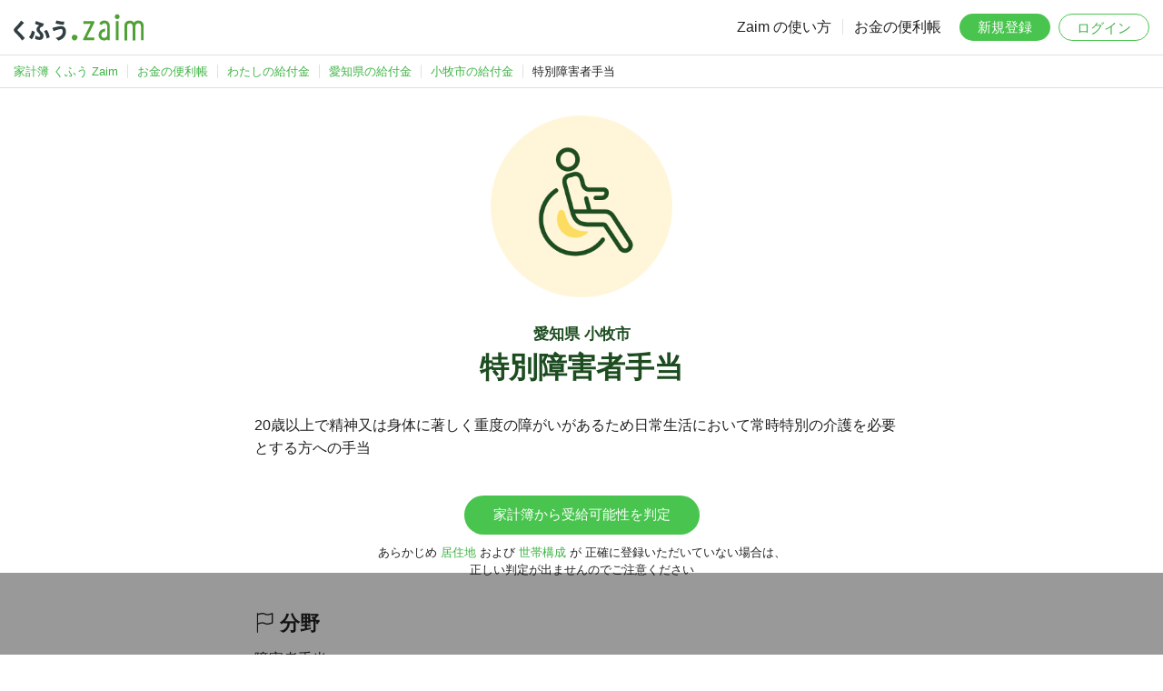

--- FILE ---
content_type: text/html; charset=UTF-8
request_url: https://content.zaim.net/benefits/show/5091
body_size: 16060
content:
<!DOCTYPE html>
<html lang="ja">
    <head>
                    <title>愛知県小牧市の特別障害者手当：わたしの給付金｜家計簿アプリ くふう Zaim</title>
                            <meta name="description" content="愛知県小牧市の特別障害者手当の金額や対象条件です。家計簿サービス くふう Zaim の会員登録で、あなたの受給可能性を無料で判定できます。">
        
        <meta http-equiv="Content-Type" content="text/html; charset=utf-8">
        <meta http-equiv="X-UA-Compatible" content="IE=edge,chrome=1">
        <meta name="viewport" content="width=device-width,initial-scale=1.0,minimum-scale=1.0,maximum-scale=1.0,user-scalable=no">
        
        <meta name="twitter:card" content="summary_large_image">
        <meta name="twitter:site" content="@zaimjp">
        
        <meta property="fb:app_id" content="1995446750713036">
                    
            <meta name="apple-itunes-app" content="app-id=445850671">
                
        <link rel="icon" type="image/png" sizes="32x32" href="https://content.zaim.net/image/favicon-32x32.png">
        <link rel="icon" type="image/png" sizes="16x16" href="https://content.zaim.net/image/favicon-16x16.png">
        
        <link rel="apple-touch-icon" sizes="180x180" href="https://content.zaim.net/image/apple-touch-icon.png">
        
        <link rel="mask-icon" href="https://content.zaim.net/image/safari-pinned-tab.svg" color="#49c54f">
                                        <link rel="stylesheet" href="/v2/css/zaim-common.css?id=4e1724e1019e0974f0c98729cb5d0216">
            <link rel="stylesheet" href="/v2/css/benefit.css?id=26ad661680250e23bc17c6db26a1808e">
    <link rel="stylesheet" href="/v2/css/bootstrap-icons.css?id=88666cf91b9dedb680cbc57d65f7d617">
                    <script type="application/ld+json">{"@context":"https://schema.org","@type":"BreadcrumbList","name":"BreadcrumbList","itemListElement":[{"@type":"ListItem","position":1,"name":"家計簿 くふう Zaim","item":"https://zaim.net"},{"@type":"ListItem","position":2,"name":"お金の便利帳","item":"https://content.zaim.net/"},{"@type":"ListItem","position":3,"name":"わたしの給付金","item":"https://content.zaim.net/benefits"},{"@type":"ListItem","position":4,"name":"愛知県の給付金","item":"https://content.zaim.net/benefits/prefecture/23"},{"@type":"ListItem","position":5,"name":"小牧市の給付金","item":"https://content.zaim.net/benefits/city/23219"},{"@type":"ListItem","position":6,"name":"特別障害者手当"}]}</script>
            </head>
    <body class="">
        
                            <header id="header">
    <a href="https://zaim.net" class="header-logo">
        <img src="https://content.zaim.net/image/common/kufu-zaim.logo.svg" alt="くふう Zaim">
    </a>
    <nav id="nav" class="default">
        <ul class="nav-text">
            <li><a href="https://content.zaim.net/manuals">Zaim の使い方</a></li>
            <li><a href="https://content.zaim.net">お金の便利帳</a></li>
        </ul>
        <ul class="nav-btn">
            <li><a href="https://content.zaim.net/auth/signup" class="btn btn-success">新規登録</a></li>
            <li><a href="https://content.zaim.net/auth/signin" class="btn btn-light login">ログイン</a></li>
        </ul>
        <ul class="nav-sub">
            <li>
                <input type="checkbox" id="nav-sub-check" class="nav-sub-check">
                <label for="nav-sub-check" class="nav-sub-trigger-sp">
                    <span></span><span></span><span></span>
                    <div></div>
                </label>
                <ul class="nav-sub-menu">
                    <li><a href="https://content.zaim.net/manuals">Zaim の使い方</a></li>
                    <li><a href="https://content.zaim.net">お金の便利帳</a></li>
                    <li><a href="https://content.zaim.net/auth/signup">新規登録</a></li>
                    <li><a href="https://content.zaim.net/auth/signin">ログイン</a></li>
                </ul>
            </li>
        </ul>
    </nav>
</header>
        
        
                    <nav id="breadcrumb" class="only-pc-view"><ul><li class="first"><a href="https://zaim.net"><span>家計簿 くふう Zaim</span></a></li><li><a href="https://content.zaim.net/"><span>お金の便利帳</span></a></li><li><a href="https://content.zaim.net/benefits"><span>わたしの給付金</span></a></li><li><a href="https://content.zaim.net/benefits/prefecture/23"><span>愛知県の給付金</span></a></li><li><a href="https://content.zaim.net/benefits/city/23219"><span>小牧市の給付金</span></a></li><li class="active">特別障害者手当</li></ul></nav>
        
        <main id="main">
                            <div class="main-visual show">
        <img src="https://content.zaim.net/image/content/benefit/circle.handicapped.png">
        <h1>
                        <small>
                愛知県 小牧市
            </small>
                        特別障害者手当
        </h1>
    </div>

    <div class="main-content">
        <p>20歳以上で精神又は身体に著しく重度の障がいがあるため日常生活において常時特別の介護を必要とする方への手当</p>
                    <div class="btn-box">
                
                <a href="https://content.zaim.net/benefits/city/23219"
                   class="btn btn-success"
                   onclick="">
                    家計簿から受給可能性を判定
                </a>
                <p>
                    <small>
                        <span class="inline-block">
                        あらかじめ <a href="https://zaim.net/user/profile" target="_blank">居住地</a>
                        および <a href="https://content.zaim.net/home/groups" target="_blank">世帯構成</a> が
                        </span>
                        <span class="inline-block">正確に登録いただいていない場合は、</span><br/>
                        <span class="inline-block">正しい判定が出ませんのでご注意ください</span>
                    </small>
                </p>
            </div>
                <dl>
                            <dt><h2><i class="bi bi-flag"></i> 分野</h2></dt>
                <dd>障害者手当</dd>
            
            <dt><h2><i class="bi bi-emoji-smile"></i> 対象年齢</h2></dt>
            <dd>20 歳〜のご家族がいる場合に受給対象となります。</dd>

            <dt><h2><i class="bi bi-receipt"></i> 金額</h2></dt>
            <dd>
                                    〜26,260 円（都度）が給付されます。
                                
            </dd>

            <dt><h2><i class="bi bi-wallet"></i> 所得条件</h2></dt>
            <dd>条件次第では所得がある一定以上でも受給できる可能性があります。</dd>

            <dt><h2><i class="bi bi-person-circle"></i> 生活保護者</h2></dt>
            <dd>いくつかの条件がかけあわさっており、それ次第では生活保護者の方も受けられる可能性があります。</dd>
        </dl>
        <div class="attention">
            <h3>給付金の情報に関する補足</h3>
            <p>
                これらの給付金の情報は、Zaim が独自に収集したものおよび
                <a href="https://content.zaim.net/benefits/opensource">各自治体が公開するオープンデータ</a>
                を利用したものとなります。必ず地方自治体・国の公式サイトをご確認のうえ、申請などを実施してください。詳しくは
                <a href="https://content.zaim.net/legal/tos" target="_blank">利用規約 14 条 2 項</a>
                をご確認ください。もし情報に間違いがあった場合は、
                <a href="https://content.zaim.net/contacts/add?benefit_id=5091">ここをクリックして、事務局に連絡</a>
                していただけますと幸いです。
            </p>
            <p>また、一切の複製・上映・公衆送信・頒布・譲渡・貸与・翻訳・翻案・二次利用等を禁じます。</p>
        </div>
                    <p class="center">
                お住まいの地域の給付金を一括検索。<br/>
                Zaim に登録すると、あなたのプロフィールから<br/>
                受給できる可能性のある給付金を自動抽出します。
            </p>
            <div class="btn-box">
                <a href="https://content.zaim.net/auth/signup" class="btn btn-success">1
                    分で完了する無料登録</a>
                <br/>
                <small>
                    <a href="https://id.zaim.net">すでに
                        Zaim に登録済の方</a>
                </small>
            </div>
            </div>
            
                            <div class='ad-content'>
    <ins class="adsbygoogle" style="display:block" data-ad-client="ca-pub-4172411565750343" data-ad-slot="6920822316" data-ad-format="auto"></ins>
    <script>
        (adsbygoogle = window.adsbygoogle || []).push({});
    </script>
</div>
                    </main>
        
        <footer id="footer">
    <div class="footer-catch">くふう Zaim を始めよう</div>
    <div class="footer-title">
        <span>毎日のお金も、</span><span>一生のお金も、</span><span>あなたらしく改善。</span>
    </div>

    <div class="download-app">
  <div class="download-app__label">
      <img src="https://content.zaim.net/image/common/icon-app.png" alt="Zaim" class="download-app__icon">
      <span>アプリはこちら</span>
  </div>
  <div class="download-app__buttons">
      <a href="https://zaim.net/redirect_app?event=common_footer" target="_blank">
          <img src="https://content.zaim.net/image/common/download.android.png">
      </a>
      <a href="https://zaim.net/redirect_app?event=common_footer" target="_blank">
          <img src="https://content.zaim.net/image/common/download.apple.png">
      </a>
  </div>
</div>

    <div class="footer-links">
        <dl>
            <dt>企業・規約</dt>
            <dd>
                <ul>
                    <li>
                        <a href="https://kufu.co.jp/company/kufucompany" target="_blank">運営会社</a>
                    </li>
                    <li>
                        <a href="https://kufu.jp/terms/zaim">利用規約</a>
                    </li>
                    <li>
                        <a href="https://kufu.co.jp/service-privacypolicy/">プライバシーポリシー</a>
                    </li>
                    <li>
                        <a href="https://content.zaim.net/legal">その他の規約など</a>
                    </li>
                </ul>
            </dd>
        </dl>
        <dl>
            <dt>サービス</dt>
            <dd>
                <ul>
                    <li>
                        <a href="https://apps.apple.com/jp/app/%E5%AE%B6%E8%A8%88%E7%B0%BFzaim-%E8%B2%AF%E9%87%91%E3%81%8C%E3%81%A7%E3%81%8D%E3%82%8B%E4%BA%BA%E6%B0%97%E5%AE%B6%E8%A8%88%E7%B0%BF-%E3%81%8B%E3%81%91%E3%81%84%E3%81%BC/id445850671?from=web-footer" target="_blank" rel="noreferrer">iPhone, iPad 版</a>
                    </li>
                    <li>
                        <a href="https://play.google.com/store/apps/details?id=net.zaim.android&pcampaignid=pcampaignidMKT-Other-global-all-co-prtnr-py-PartBadge-Mar2515-1" target="_blank" rel="noreferrer">Android 版</a>
                    </li>
                    <li>
                        <a href="https://info.zaim.net/biz-lp/" target="_blank">購買行動分析ツール</a>
                    </li>
                </ul>
            </dd>
        </dl>
        <dl>
            <dt>利用方法</dt>
            <dd>
                <ul>
                    <li>
                        <a href="https://content.zaim.net/manuals">使い方</a>
                    </li>
                    <li>
                        <a href="https://content.zaim.net/questions">よくある質問</a>
                    </li>
                    <li>
                        <a href="https://content.zaim.net/contacts/add">お問い合わせ</a>
                    </li>
                    <li>
                        <a href="https://content.zaim.net/home/contacts/comment">ご意見・ご感想</a>
                    </li>
                </ul>
            </dd>
        </dl>
        <dl>
            <dt>くふうカンパニーのサービス</dt>
            <dd>
                <ul class="column">
                    <li>
                        <a href="https://kufu.jp/" target="_blank">ポータルサイト</a>
                    </li>
                    <li>
                        <a href="https://tokubai.co.jp/" target="_blank">毎日のおトク情報｜くふう トクバイ</a>
                    </li>
                    <li>
                        <a href="https://retrip.jp/" target="_blank">旅行・おでかけメディア｜くふう トリップ</a>
                    </li>
                    <li>
                        <a href="https://kosodate.kufu.jp/kidsgohan/" target="_blank">こどもの食アイデア集合｜くふう キッズごはん</a>
                    </li>
                    <li>
                        <a href="https://money.kufu.jp/kakeibo/cases" target="_blank">みんなの家計を大公開｜くふう 家計簿</a>
                    </li>
                    <li>
                        <a href="https://shopping.kufu.jp/" target="_blank">近くの買い物情報｜くふう ショッピング</a>
                    </li>
                </ul>
            </dd>
        </dl>
    </div>
    <div class="footer-copyright">
        &copy; Kufu Company Inc.
    </div>
</footer>
        
        <!-- Google tag (gtag.js) -->
<script async src="https://www.googletagmanager.com/gtag/js?id=G-9RQJ0TNDV4"></script>
<script>
  window.dataLayer = window.dataLayer || [];
  function gtag(){dataLayer.push(arguments);}
  gtag('js', new Date());

  gtag('config', 'G-9RQJ0TNDV4', {
    'user_id': ''
  });
</script>

<script src="https://www.gstatic.com/firebasejs/8.4.2/firebase-app.js"></script>
<script src="https://www.gstatic.com/firebasejs/8.4.2/firebase-analytics.js"></script>

<script>
    var firebaseConfig = {
        apiKey: "AIzaSyCeS-i2X7YP9UN97A0T4hp2uUsQ1KdR-PI",
        authDomain: "zaim-co-jp-api-project-242512307251.firebaseapp.com",
        databaseURL: "https://zaim-co-jp-api-project-242512307251.firebaseio.com",
        projectId: "zaim.co.jp:api-project-242512307251",
        storageBucket: "undefined",
        messagingSenderId: "242512307251",
        appId: "1:242512307251:web:fa5ae8d44d88b8ed4c6f46",
        measurementId: "G-H0ZTW5DYV7"
    };
    firebase.initializeApp(firebaseConfig);
    var analytics = firebase.analytics();
    analytics.setUserId('');
</script>
        
                        <script>
        var lazyloadads = false;
        window.addEventListener("scroll", function() {
            if ((document.documentElement.scrollTop != 0 && lazyloadads === false) || (document.body.scrollTop != 0 && lazyloadads === false)) {
                (function() {
                    var ad = document.createElement('script');
                    ad.type = 'text/javascript';
                    ad.async = true;
                    ad.src = 'https://pagead2.googlesyndication.com/pagead/js/adsbygoogle.js';
                    var sc = document.getElementsByTagName('script')[0];
                    sc.parentNode.insertBefore(ad, sc);
                })();
                lazyloadads = true;
            }
        }, true)
    </script>
                            <div class='ad-footer'>
	<ins class="adsbygoogle"
		style="display:inline-block;min-width:320px;max-width:970px;width:100%;height:90px"
		data-ad-client="ca-pub-4172411565750343"
		data-ad-slot="6920822316"></ins>
	<script>(adsbygoogle = window.adsbygoogle || []).push({});</script>
</div>
            </body>
</html>


--- FILE ---
content_type: text/javascript; charset=UTF-8
request_url: https://www.gstatic.com/firebasejs/8.4.2/firebase-app.js
body_size: 6435
content:
!function(e,t){"object"==typeof exports&&"undefined"!=typeof module?module.exports=t():"function"==typeof define&&define.amd?define(t):(e="undefined"!=typeof globalThis?globalThis:e||self).firebase=t()}(this,function(){"use strict";var r=function(e,t){return(r=Object.setPrototypeOf||{__proto__:[]}instanceof Array&&function(e,t){e.__proto__=t}||function(e,t){for(var n in t)Object.prototype.hasOwnProperty.call(t,n)&&(e[n]=t[n])})(e,t)};var i=function(){return(i=Object.assign||function(e){for(var t,n=1,r=arguments.length;n<r;n++)for(var i in t=arguments[n])Object.prototype.hasOwnProperty.call(t,i)&&(e[i]=t[i]);return e}).apply(this,arguments)};function e(e,a,s,c){return new(s=s||Promise)(function(n,t){function r(e){try{o(c.next(e))}catch(e){t(e)}}function i(e){try{o(c.throw(e))}catch(e){t(e)}}function o(e){var t;e.done?n(e.value):((t=e.value)instanceof s?t:new s(function(e){e(t)})).then(r,i)}o((c=c.apply(e,a||[])).next())})}function n(n,r){var i,o,a,s={label:0,sent:function(){if(1&a[0])throw a[1];return a[1]},trys:[],ops:[]},e={next:t(0),throw:t(1),return:t(2)};return"function"==typeof Symbol&&(e[Symbol.iterator]=function(){return this}),e;function t(t){return function(e){return function(t){if(i)throw new TypeError("Generator is already executing.");for(;s;)try{if(i=1,o&&(a=2&t[0]?o.return:t[0]?o.throw||((a=o.return)&&a.call(o),0):o.next)&&!(a=a.call(o,t[1])).done)return a;switch(o=0,(t=a?[2&t[0],a.value]:t)[0]){case 0:case 1:a=t;break;case 4:return s.label++,{value:t[1],done:!1};case 5:s.label++,o=t[1],t=[0];continue;case 7:t=s.ops.pop(),s.trys.pop();continue;default:if(!(a=0<(a=s.trys).length&&a[a.length-1])&&(6===t[0]||2===t[0])){s=0;continue}if(3===t[0]&&(!a||t[1]>a[0]&&t[1]<a[3])){s.label=t[1];break}if(6===t[0]&&s.label<a[1]){s.label=a[1],a=t;break}if(a&&s.label<a[2]){s.label=a[2],s.ops.push(t);break}a[2]&&s.ops.pop(),s.trys.pop();continue}t=r.call(n,s)}catch(e){t=[6,e],o=0}finally{i=a=0}if(5&t[0])throw t[1];return{value:t[0]?t[1]:void 0,done:!0}}([t,e])}}}function u(e){var t="function"==typeof Symbol&&Symbol.iterator,n=t&&e[t],r=0;if(n)return n.call(e);if(e&&"number"==typeof e.length)return{next:function(){return{value:(e=e&&r>=e.length?void 0:e)&&e[r++],done:!e}}};throw new TypeError(t?"Object is not iterable.":"Symbol.iterator is not defined.")}function p(e,t){var n="function"==typeof Symbol&&e[Symbol.iterator];if(!n)return e;var r,i,o=n.call(e),a=[];try{for(;(void 0===t||0<t--)&&!(r=o.next()).done;)a.push(r.value)}catch(e){i={error:e}}finally{try{r&&!r.done&&(n=o.return)&&n.call(o)}finally{if(i)throw i.error}}return a}function a(e,t){for(var n=0,r=t.length,i=e.length;n<r;n++,i++)e[i]=t[n];return e}function f(e,t){if(!(t instanceof Object))return t;switch(t.constructor){case Date:return new Date(t.getTime());case Object:void 0===e&&(e={});break;case Array:e=[];break;default:return t}for(var n in t)t.hasOwnProperty(n)&&"__proto__"!==n&&(e[n]=f(e[n],t[n]));return e}var o=(t.prototype.wrapCallback=function(n){var r=this;return function(e,t){e?r.reject(e):r.resolve(t),"function"==typeof n&&(r.promise.catch(function(){}),1===n.length?n(e):n(e,t))}},t);function t(){var n=this;this.reject=function(){},this.resolve=function(){},this.promise=new Promise(function(e,t){n.resolve=e,n.reject=t})}var s,c="FirebaseError",l=(function(e,t){if("function"!=typeof t&&null!==t)throw new TypeError("Class extends value "+String(t)+" is not a constructor or null");function n(){this.constructor=e}r(e,t),e.prototype=null===t?Object.create(t):(n.prototype=t.prototype,new n)}(h,s=Error),h);function h(e,t,n){t=s.call(this,t)||this;return t.code=e,t.customData=n,t.name=c,Object.setPrototypeOf(t,h.prototype),Error.captureStackTrace&&Error.captureStackTrace(t,d.prototype.create),t}var d=(v.prototype.create=function(e){for(var t=[],n=1;n<arguments.length;n++)t[n-1]=arguments[n];var r,i=t[0]||{},o=this.service+"/"+e,e=this.errors[e],e=e?(r=i,e.replace(m,function(e,t){var n=r[t];return null!=n?String(n):"<"+t+"?>"})):"Error",e=this.serviceName+": "+e+" ("+o+").";return new l(o,e,i)},v);function v(e,t,n){this.service=e,this.serviceName=t,this.errors=n}var m=/\{\$([^}]+)}/g;function y(e,t){return Object.prototype.hasOwnProperty.call(e,t)}function g(e,t){t=new b(e,t);return t.subscribe.bind(t)}var b=(w.prototype.next=function(t){this.forEachObserver(function(e){e.next(t)})},w.prototype.error=function(t){this.forEachObserver(function(e){e.error(t)}),this.close(t)},w.prototype.complete=function(){this.forEachObserver(function(e){e.complete()}),this.close()},w.prototype.subscribe=function(e,t,n){var r,i=this;if(void 0===e&&void 0===t&&void 0===n)throw new Error("Missing Observer.");void 0===(r=function(e,t){if("object"!=typeof e||null===e)return!1;for(var n=0,r=t;n<r.length;n++){var i=r[n];if(i in e&&"function"==typeof e[i])return!0}return!1}(e,["next","error","complete"])?e:{next:e,error:t,complete:n}).next&&(r.next=I),void 0===r.error&&(r.error=I),void 0===r.complete&&(r.complete=I);n=this.unsubscribeOne.bind(this,this.observers.length);return this.finalized&&this.task.then(function(){try{i.finalError?r.error(i.finalError):r.complete()}catch(e){}}),this.observers.push(r),n},w.prototype.unsubscribeOne=function(e){void 0!==this.observers&&void 0!==this.observers[e]&&(delete this.observers[e],--this.observerCount,0===this.observerCount&&void 0!==this.onNoObservers&&this.onNoObservers(this))},w.prototype.forEachObserver=function(e){if(!this.finalized)for(var t=0;t<this.observers.length;t++)this.sendOne(t,e)},w.prototype.sendOne=function(e,t){var n=this;this.task.then(function(){if(void 0!==n.observers&&void 0!==n.observers[e])try{t(n.observers[e])}catch(e){"undefined"!=typeof console&&console.error&&console.error(e)}})},w.prototype.close=function(e){var t=this;this.finalized||(this.finalized=!0,void 0!==e&&(this.finalError=e),this.task.then(function(){t.observers=void 0,t.onNoObservers=void 0}))},w);function w(e,t){var n=this;this.observers=[],this.unsubscribes=[],this.observerCount=0,this.task=Promise.resolve(),this.finalized=!1,this.onNoObservers=t,this.task.then(function(){e(n)}).catch(function(e){n.error(e)})}function I(){}var E=(O.prototype.setInstantiationMode=function(e){return this.instantiationMode=e,this},O.prototype.setMultipleInstances=function(e){return this.multipleInstances=e,this},O.prototype.setServiceProps=function(e){return this.serviceProps=e,this},O.prototype.setInstanceCreatedCallback=function(e){return this.onInstanceCreated=e,this},O);function O(e,t,n){this.name=e,this.instanceFactory=t,this.type=n,this.multipleInstances=!1,this.serviceProps={},this.instantiationMode="LAZY",this.onInstanceCreated=null}var _="[DEFAULT]",N=(L.prototype.get=function(e){void 0===e&&(e=_);var t=this.normalizeInstanceIdentifier(e);if(!this.instancesDeferred.has(t)){var n=new o;if(this.instancesDeferred.set(t,n),this.isInitialized(t)||this.shouldAutoInitialize())try{var r=this.getOrInitializeService({instanceIdentifier:t});r&&n.resolve(r)}catch(e){}}return this.instancesDeferred.get(t).promise},L.prototype.getImmediate=function(e){var t=i({identifier:_,optional:!1},e),e=t.identifier,t=t.optional,n=this.normalizeInstanceIdentifier(e);if(!this.isInitialized(n)&&!this.shouldAutoInitialize()){if(t)return null;throw Error("Service "+this.name+" is not available")}try{return this.getOrInitializeService({instanceIdentifier:n})}catch(e){if(t)return null;throw e}},L.prototype.getComponent=function(){return this.component},L.prototype.setComponent=function(e){var t,n;if(e.name!==this.name)throw Error("Mismatching Component "+e.name+" for Provider "+this.name+".");if(this.component)throw Error("Component for "+this.name+" has already been provided");if(this.component=e,this.shouldAutoInitialize()){if("EAGER"===e.instantiationMode)try{this.getOrInitializeService({instanceIdentifier:_})}catch(e){}try{for(var r=u(this.instancesDeferred.entries()),i=r.next();!i.done;i=r.next()){var o=p(i.value,2),a=o[0],s=o[1],c=this.normalizeInstanceIdentifier(a);try{var l=this.getOrInitializeService({instanceIdentifier:c});s.resolve(l)}catch(e){}}}catch(e){t={error:e}}finally{try{i&&!i.done&&(n=r.return)&&n.call(r)}finally{if(t)throw t.error}}}},L.prototype.clearInstance=function(e){void 0===e&&(e=_),this.instancesDeferred.delete(e),this.instances.delete(e)},L.prototype.delete=function(){return e(this,void 0,void 0,function(){var t;return n(this,function(e){switch(e.label){case 0:return t=Array.from(this.instances.values()),[4,Promise.all(a(a([],p(t.filter(function(e){return"INTERNAL"in e}).map(function(e){return e.INTERNAL.delete()}))),p(t.filter(function(e){return"_delete"in e}).map(function(e){return e._delete()}))))];case 1:return e.sent(),[2]}})})},L.prototype.isComponentSet=function(){return null!=this.component},L.prototype.isInitialized=function(e){return void 0===e&&(e=_),this.instances.has(e)},L.prototype.initialize=function(e){var t,n,r=(e=void 0===e?{}:e).instanceIdentifier,r=void 0===r?_:r,e=e.options,e=void 0===e?{}:e,i=this.normalizeInstanceIdentifier(r);if(this.isInitialized(i))throw Error(this.name+"("+i+") has already been initialized");if(!this.isComponentSet())throw Error("Component "+this.name+" has not been registered yet");var o=this.getOrInitializeService({instanceIdentifier:i,options:e});try{for(var a=u(this.instancesDeferred.entries()),s=a.next();!s.done;s=a.next()){var c=p(s.value,2),l=c[0],c=c[1];i===this.normalizeInstanceIdentifier(l)&&c.resolve(o)}}catch(e){t={error:e}}finally{try{s&&!s.done&&(n=a.return)&&n.call(a)}finally{if(t)throw t.error}}return o},L.prototype.getOrInitializeService=function(e){var t=e.instanceIdentifier,n=e.options,e=void 0===n?{}:n,r=this.instances.get(t);if(!r&&this.component&&(r=this.component.instanceFactory(this.container,{instanceIdentifier:(n=t)===_?void 0:n,options:e}),this.instances.set(t,r),this.component.onInstanceCreated))try{this.component.onInstanceCreated(this.container,t,r)}catch(e){}return r||null},L.prototype.normalizeInstanceIdentifier=function(e){return!this.component||this.component.multipleInstances?e:_},L.prototype.shouldAutoInitialize=function(){return!!this.component&&"EXPLICIT"!==this.component.instantiationMode},L);function L(e,t){this.name=e,this.container=t,this.component=null,this.instances=new Map,this.instancesDeferred=new Map}var S=(C.prototype.addComponent=function(e){var t=this.getProvider(e.name);if(t.isComponentSet())throw new Error("Component "+e.name+" has already been registered with "+this.name);t.setComponent(e)},C.prototype.addOrOverwriteComponent=function(e){this.getProvider(e.name).isComponentSet()&&this.providers.delete(e.name),this.addComponent(e)},C.prototype.getProvider=function(e){if(this.providers.has(e))return this.providers.get(e);var t=new N(e,this);return this.providers.set(e,t),t},C.prototype.getProviders=function(){return Array.from(this.providers.values())},C);function C(e){this.name=e,this.providers=new Map}var R,A=[];(F=R=R||{})[F.DEBUG=0]="DEBUG",F[F.VERBOSE=1]="VERBOSE",F[F.INFO=2]="INFO",F[F.WARN=3]="WARN",F[F.ERROR=4]="ERROR",F[F.SILENT=5]="SILENT";function P(e,t){for(var n=[],r=2;r<arguments.length;r++)n[r-2]=arguments[r];if(!(t<e.logLevel)){var i=(new Date).toISOString(),o=z[t];if(!o)throw new Error("Attempted to log a message with an invalid logType (value: "+t+")");console[o].apply(console,a(["["+i+"]  "+e.name+":"],n))}}var D={debug:R.DEBUG,verbose:R.VERBOSE,info:R.INFO,warn:R.WARN,error:R.ERROR,silent:R.SILENT},j=R.INFO,z=((x={})[R.DEBUG]="log",x[R.VERBOSE]="log",x[R.INFO]="info",x[R.WARN]="warn",x[R.ERROR]="error",x),F=(Object.defineProperty(k.prototype,"logLevel",{get:function(){return this._logLevel},set:function(e){if(!(e in R))throw new TypeError('Invalid value "'+e+'" assigned to `logLevel`');this._logLevel=e},enumerable:!1,configurable:!0}),k.prototype.setLogLevel=function(e){this._logLevel="string"==typeof e?D[e]:e},Object.defineProperty(k.prototype,"logHandler",{get:function(){return this._logHandler},set:function(e){if("function"!=typeof e)throw new TypeError("Value assigned to `logHandler` must be a function");this._logHandler=e},enumerable:!1,configurable:!0}),Object.defineProperty(k.prototype,"userLogHandler",{get:function(){return this._userLogHandler},set:function(e){this._userLogHandler=e},enumerable:!1,configurable:!0}),k.prototype.debug=function(){for(var e=[],t=0;t<arguments.length;t++)e[t]=arguments[t];this._userLogHandler&&this._userLogHandler.apply(this,a([this,R.DEBUG],e)),this._logHandler.apply(this,a([this,R.DEBUG],e))},k.prototype.log=function(){for(var e=[],t=0;t<arguments.length;t++)e[t]=arguments[t];this._userLogHandler&&this._userLogHandler.apply(this,a([this,R.VERBOSE],e)),this._logHandler.apply(this,a([this,R.VERBOSE],e))},k.prototype.info=function(){for(var e=[],t=0;t<arguments.length;t++)e[t]=arguments[t];this._userLogHandler&&this._userLogHandler.apply(this,a([this,R.INFO],e)),this._logHandler.apply(this,a([this,R.INFO],e))},k.prototype.warn=function(){for(var e=[],t=0;t<arguments.length;t++)e[t]=arguments[t];this._userLogHandler&&this._userLogHandler.apply(this,a([this,R.WARN],e)),this._logHandler.apply(this,a([this,R.WARN],e))},k.prototype.error=function(){for(var e=[],t=0;t<arguments.length;t++)e[t]=arguments[t];this._userLogHandler&&this._userLogHandler.apply(this,a([this,R.ERROR],e)),this._logHandler.apply(this,a([this,R.ERROR],e))},k);function k(e){this.name=e,this._logLevel=j,this._logHandler=P,this._userLogHandler=null,A.push(this)}function T(t){A.forEach(function(e){e.setLogLevel(t)})}function H(a,t){for(var e=0,n=A;e<n.length;e++)!function(e){var o=null;t&&t.level&&(o=D[t.level]),e.userLogHandler=null===a?null:function(e,t){for(var n=[],r=2;r<arguments.length;r++)n[r-2]=arguments[r];var i=n.map(function(e){if(null==e)return null;if("string"==typeof e)return e;if("number"==typeof e||"boolean"==typeof e)return e.toString();if(e instanceof Error)return e.message;try{return JSON.stringify(e)}catch(e){return null}}).filter(function(e){return e}).join(" ");t>=(null!=o?o:e.logLevel)&&a({level:R[t].toLowerCase(),message:i,args:n,type:e.name})}}(n[e])}var x=((x={})["no-app"]="No Firebase App '{$appName}' has been created - call Firebase App.initializeApp()",x["bad-app-name"]="Illegal App name: '{$appName}",x["duplicate-app"]="Firebase App named '{$appName}' already exists",x["app-deleted"]="Firebase App named '{$appName}' already deleted",x["invalid-app-argument"]="firebase.{$appName}() takes either no argument or a Firebase App instance.",x["invalid-log-argument"]="First argument to `onLog` must be null or a function.",x),B=new d("app","Firebase",x),V="@firebase/app",M="[DEFAULT]",U=((x={})[V]="fire-core",x["@firebase/analytics"]="fire-analytics",x["@firebase/auth"]="fire-auth",x["@firebase/database"]="fire-rtdb",x["@firebase/functions"]="fire-fn",x["@firebase/installations"]="fire-iid",x["@firebase/messaging"]="fire-fcm",x["@firebase/performance"]="fire-perf",x["@firebase/remote-config"]="fire-rc",x["@firebase/storage"]="fire-gcs",x["@firebase/firestore"]="fire-fst",x["fire-js"]="fire-js",x["firebase-wrapper"]="fire-js-all",x),W=new F("@firebase/app"),G=(Object.defineProperty($.prototype,"automaticDataCollectionEnabled",{get:function(){return this.checkDestroyed_(),this.automaticDataCollectionEnabled_},set:function(e){this.checkDestroyed_(),this.automaticDataCollectionEnabled_=e},enumerable:!1,configurable:!0}),Object.defineProperty($.prototype,"name",{get:function(){return this.checkDestroyed_(),this.name_},enumerable:!1,configurable:!0}),Object.defineProperty($.prototype,"options",{get:function(){return this.checkDestroyed_(),this.options_},enumerable:!1,configurable:!0}),$.prototype.delete=function(){var t=this;return new Promise(function(e){t.checkDestroyed_(),e()}).then(function(){return t.firebase_.INTERNAL.removeApp(t.name_),Promise.all(t.container.getProviders().map(function(e){return e.delete()}))}).then(function(){t.isDeleted_=!0})},$.prototype._getService=function(e,t){return void 0===t&&(t=M),this.checkDestroyed_(),this.container.getProvider(e).getImmediate({identifier:t})},$.prototype._removeServiceInstance=function(e,t){void 0===t&&(t=M),this.container.getProvider(e).clearInstance(t)},$.prototype._addComponent=function(t){try{this.container.addComponent(t)}catch(e){W.debug("Component "+t.name+" failed to register with FirebaseApp "+this.name,e)}},$.prototype._addOrOverwriteComponent=function(e){this.container.addOrOverwriteComponent(e)},$.prototype.toJSON=function(){return{name:this.name,automaticDataCollectionEnabled:this.automaticDataCollectionEnabled,options:this.options}},$.prototype.checkDestroyed_=function(){if(this.isDeleted_)throw B.create("app-deleted",{appName:this.name_})},$);function $(e,t,n){var r=this;this.firebase_=n,this.isDeleted_=!1,this.name_=t.name,this.automaticDataCollectionEnabled_=t.automaticDataCollectionEnabled||!1,this.options_=f(void 0,e),this.container=new S(t.name),this._addComponent(new E("app",function(){return r},"PUBLIC")),this.firebase_.INTERNAL.components.forEach(function(e){return r._addComponent(e)})}G.prototype.name&&G.prototype.options||G.prototype.delete||console.log("dc");var Y="8.4.2";function J(a){var s={},c=new Map,l={__esModule:!0,initializeApp:function(e,t){void 0===t&&(t={});"object"==typeof t&&null!==t||(t={name:t});var n=t;void 0===n.name&&(n.name=M);t=n.name;if("string"!=typeof t||!t)throw B.create("bad-app-name",{appName:String(t)});if(y(s,t))throw B.create("duplicate-app",{appName:t});n=new a(e,n,l);return s[t]=n},app:u,registerVersion:function(e,t,n){var r=null!==(i=U[e])&&void 0!==i?i:e;n&&(r+="-"+n);var i=r.match(/\s|\//),e=t.match(/\s|\//);if(i||e){n=['Unable to register library "'+r+'" with version "'+t+'":'];return i&&n.push('library name "'+r+'" contains illegal characters (whitespace or "/")'),i&&e&&n.push("and"),e&&n.push('version name "'+t+'" contains illegal characters (whitespace or "/")'),void W.warn(n.join(" "))}o(new E(r+"-version",function(){return{library:r,version:t}},"VERSION"))},setLogLevel:T,onLog:function(e,t){if(null!==e&&"function"!=typeof e)throw B.create("invalid-log-argument");H(e,t)},apps:null,SDK_VERSION:Y,INTERNAL:{registerComponent:o,removeApp:function(e){delete s[e]},components:c,useAsService:function(e,t){if("serverAuth"===t)return null;return t}}};function u(e){if(!y(s,e=e||M))throw B.create("no-app",{appName:e});return s[e]}function o(n){var e,r=n.name;if(c.has(r))return W.debug("There were multiple attempts to register component "+r+"."),"PUBLIC"===n.type?l[r]:null;c.set(r,n),"PUBLIC"===n.type&&(e=function(e){if("function"!=typeof(e=void 0===e?u():e)[r])throw B.create("invalid-app-argument",{appName:r});return e[r]()},void 0!==n.serviceProps&&f(e,n.serviceProps),l[r]=e,a.prototype[r]=function(){for(var e=[],t=0;t<arguments.length;t++)e[t]=arguments[t];return this._getService.bind(this,r).apply(this,n.multipleInstances?e:[])});for(var t=0,i=Object.keys(s);t<i.length;t++){var o=i[t];s[o]._addComponent(n)}return"PUBLIC"===n.type?l[r]:null}return l.default=l,Object.defineProperty(l,"apps",{get:function(){return Object.keys(s).map(function(e){return s[e]})}}),u.App=a,l}var x=function e(){var t=J(G);return t.INTERNAL=i(i({},t.INTERNAL),{createFirebaseNamespace:e,extendNamespace:function(e){f(t,e)},createSubscribe:g,ErrorFactory:d,deepExtend:f}),t}(),K=(X.prototype.getPlatformInfoString=function(){return this.container.getProviders().map(function(e){if(function(e){e=e.getComponent();return"VERSION"===(null==e?void 0:e.type)}(e)){e=e.getImmediate();return e.library+"/"+e.version}return null}).filter(function(e){return e}).join(" ")},X);function X(e){this.container=e}"object"==typeof self&&self.self===self&&void 0!==self.firebase&&(W.warn("\n    Warning: Firebase is already defined in the global scope. Please make sure\n    Firebase library is only loaded once.\n  "),(F=self.firebase.SDK_VERSION)&&0<=F.indexOf("LITE")&&W.warn("\n    Warning: You are trying to load Firebase while using Firebase Performance standalone script.\n    You should load Firebase Performance with this instance of Firebase to avoid loading duplicate code.\n    "));var Z=x.initializeApp;x.initializeApp=function(){for(var e=[],t=0;t<arguments.length;t++)e[t]=arguments[t];return function(){try{return"[object process]"===Object.prototype.toString.call(global.process)}catch(e){return}}()&&W.warn('\n      Warning: This is a browser-targeted Firebase bundle but it appears it is being\n      run in a Node environment.  If running in a Node environment, make sure you\n      are using the bundle specified by the "main" field in package.json.\n      \n      If you are using Webpack, you can specify "main" as the first item in\n      "resolve.mainFields":\n      https://webpack.js.org/configuration/resolve/#resolvemainfields\n      \n      If using Rollup, use the @rollup/plugin-node-resolve plugin and specify "main"\n      as the first item in "mainFields", e.g. [\'main\', \'module\'].\n      https://github.com/rollup/@rollup/plugin-node-resolve\n      '),Z.apply(void 0,e)};var q,Q,ee=x;(q=ee).INTERNAL.registerComponent(new E("platform-logger",function(e){return new K(e)},"PRIVATE")),q.registerVersion(V,"0.6.20",Q),q.registerVersion("fire-js","");return ee.registerVersion("firebase","8.4.2","app"),ee});
//# sourceMappingURL=firebase-app.js.map
